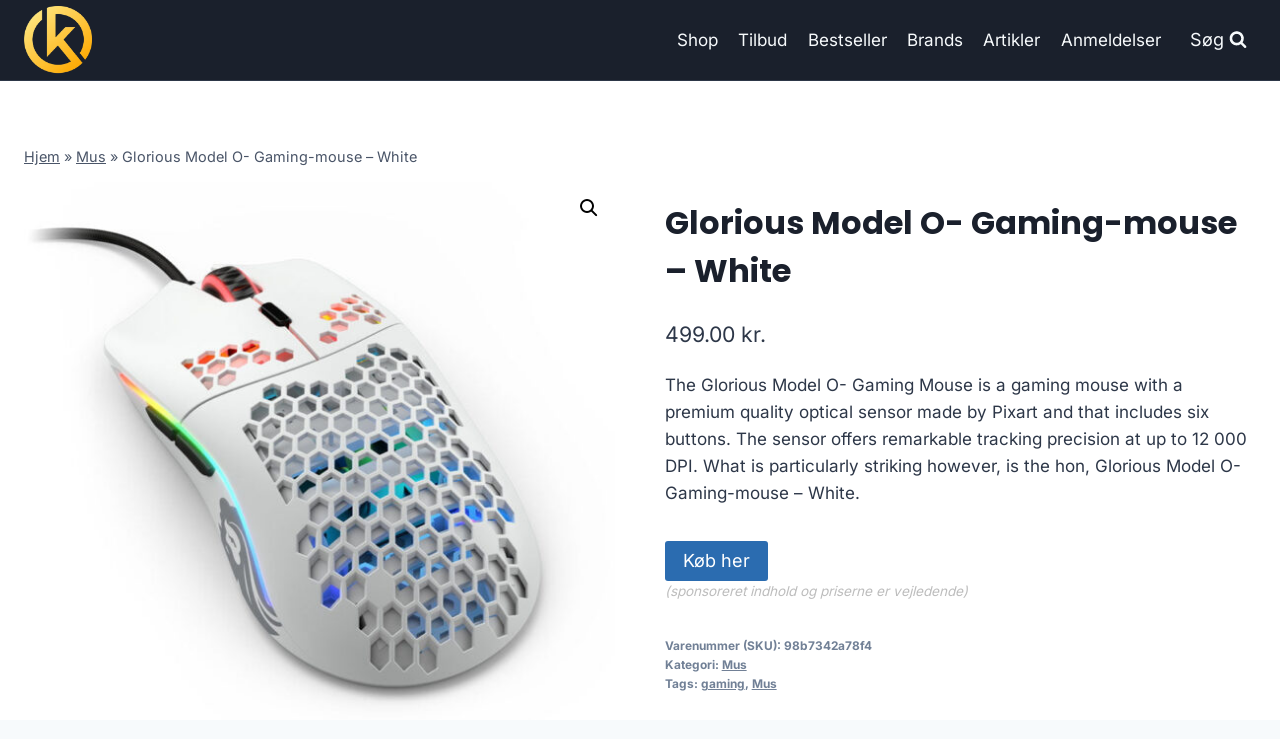

--- FILE ---
content_type: text/html; charset=UTF-8
request_url: https://klan.dk/produkt/glorious-model-o-gaming-mouse-white/
body_size: 12179
content:
<!doctype html>
<html lang="da-DK" prefix="og: https://ogp.me/ns#" class="no-js" itemtype="https://schema.org/IndividualProduct" itemscope>
<head>
	<meta charset="UTF-8">
	<meta name="viewport" content="width=device-width, initial-scale=1, minimum-scale=1">
		
	
<!-- Søgemaskine-optimering af Rank Math - https://rankmath.com/ -->
<title>Glorious Model O- Gaming-mouse - White</title>
<meta name="description" content="The Glorious Model O- Gaming Mouse is a gaming mouse with a premium quality optical sensor made by Pixart and that includes six buttons. The sensor offers remarkable tracking precision at up to 12 000 DPI. What is particularly striking however, is the hon Glorious Model O- Gaming-mouse - White."/>
<meta name="robots" content="follow, index, max-image-preview:large"/>
<link rel="canonical" href="https://klan.dk/produkt/glorious-model-o-gaming-mouse-white/" />
<meta property="og:locale" content="da_DK" />
<meta property="og:type" content="product" />
<meta property="og:title" content="Glorious Model O- Gaming-mouse - White" />
<meta property="og:description" content="The Glorious Model O- Gaming Mouse is a gaming mouse with a premium quality optical sensor made by Pixart and that includes six buttons. The sensor offers remarkable tracking precision at up to 12 000 DPI. What is particularly striking however, is the hon Glorious Model O- Gaming-mouse - White." />
<meta property="og:url" content="https://klan.dk/produkt/glorious-model-o-gaming-mouse-white/" />
<meta property="og:site_name" content="legetur.dk" />
<meta property="og:updated_time" content="2023-06-15T17:03:14+02:00" />
<meta property="og:image" content="https://klan.dk/wp-content/uploads/2023/06/Koeb-Glorious-Model-O-Gaming-mouse-White-online-billigt-tilbud-rabat-gaming-gamer.jpg" />
<meta property="og:image:secure_url" content="https://klan.dk/wp-content/uploads/2023/06/Koeb-Glorious-Model-O-Gaming-mouse-White-online-billigt-tilbud-rabat-gaming-gamer.jpg" />
<meta property="og:image:width" content="800" />
<meta property="og:image:height" content="800" />
<meta property="og:image:alt" content="Køb Glorious Model O- Gaming-mouse - White online billigt tilbud rabat gaming gamer" />
<meta property="og:image:type" content="image/jpeg" />
<meta property="product:price:amount" content="499" />
<meta property="product:price:currency" content="DKK" />
<meta property="product:availability" content="instock" />
<meta name="twitter:card" content="summary_large_image" />
<meta name="twitter:title" content="Glorious Model O- Gaming-mouse - White" />
<meta name="twitter:description" content="The Glorious Model O- Gaming Mouse is a gaming mouse with a premium quality optical sensor made by Pixart and that includes six buttons. The sensor offers remarkable tracking precision at up to 12 000 DPI. What is particularly striking however, is the hon Glorious Model O- Gaming-mouse - White." />
<meta name="twitter:image" content="https://klan.dk/wp-content/uploads/2023/06/Koeb-Glorious-Model-O-Gaming-mouse-White-online-billigt-tilbud-rabat-gaming-gamer.jpg" />
<meta name="twitter:label1" content="Pris" />
<meta name="twitter:data1" content="499.00&nbsp;kr." />
<meta name="twitter:label2" content="Tilgængelighed" />
<meta name="twitter:data2" content="På lager" />
<script type="application/ld+json" class="rank-math-schema">{"@context":"https://schema.org","@graph":[{"@type":"Organization","@id":"https://klan.dk/#organization","name":"legetur.dk","url":"https://klan.dk","logo":{"@type":"ImageObject","@id":"https://klan.dk/#logo","url":"https://klan.dk/wp-content/uploads/2023/06/legetur-logo-legetoej-tilbud-rabat.png","contentUrl":"https://klan.dk/wp-content/uploads/2023/06/legetur-logo-legetoej-tilbud-rabat.png","caption":"legetur.dk","inLanguage":"da-DK","width":"2000","height":"1250"}},{"@type":"WebSite","@id":"https://klan.dk/#website","url":"https://klan.dk","name":"legetur.dk","publisher":{"@id":"https://klan.dk/#organization"},"inLanguage":"da-DK"},{"@type":"ImageObject","@id":"https://klan.dk/wp-content/uploads/2023/06/Koeb-Glorious-Model-O-Gaming-mouse-White-online-billigt-tilbud-rabat-gaming-gamer.jpg","url":"https://klan.dk/wp-content/uploads/2023/06/Koeb-Glorious-Model-O-Gaming-mouse-White-online-billigt-tilbud-rabat-gaming-gamer.jpg","width":"800","height":"800","caption":"K\u00f8b Glorious Model O- Gaming-mouse - White online billigt tilbud rabat gaming gamer","inLanguage":"da-DK"},{"@type":"BreadcrumbList","@id":"https://klan.dk/produkt/glorious-model-o-gaming-mouse-white/#breadcrumb","itemListElement":[{"@type":"ListItem","position":"1","item":{"@id":"http://klan.dk","name":"Hjem"}},{"@type":"ListItem","position":"2","item":{"@id":"https://klan.dk/produkt-kategori/mus/","name":"Mus"}},{"@type":"ListItem","position":"3","item":{"@id":"https://klan.dk/produkt/glorious-model-o-gaming-mouse-white/","name":"Glorious Model O- Gaming-mouse &#8211; White"}}]},{"@type":"WebPage","@id":"https://klan.dk/produkt/glorious-model-o-gaming-mouse-white/#webpage","url":"https://klan.dk/produkt/glorious-model-o-gaming-mouse-white/","name":"Glorious Model O- Gaming-mouse - White","datePublished":"2023-06-15T17:03:12+02:00","dateModified":"2023-06-15T17:03:14+02:00","isPartOf":{"@id":"https://klan.dk/#website"},"primaryImageOfPage":{"@id":"https://klan.dk/wp-content/uploads/2023/06/Koeb-Glorious-Model-O-Gaming-mouse-White-online-billigt-tilbud-rabat-gaming-gamer.jpg"},"inLanguage":"da-DK","breadcrumb":{"@id":"https://klan.dk/produkt/glorious-model-o-gaming-mouse-white/#breadcrumb"}},{"image":{"@id":"https://klan.dk/wp-content/uploads/2023/06/Koeb-Glorious-Model-O-Gaming-mouse-White-online-billigt-tilbud-rabat-gaming-gamer.jpg"},"@type":"Off","@id":"https://klan.dk/produkt/glorious-model-o-gaming-mouse-white/#schema-138557","isPartOf":{"@id":"https://klan.dk/produkt/glorious-model-o-gaming-mouse-white/#webpage"},"publisher":{"@id":"https://klan.dk/#organization"},"inLanguage":"da-DK","mainEntityOfPage":{"@id":"https://klan.dk/produkt/glorious-model-o-gaming-mouse-white/#webpage"}}]}</script>
<!-- /Rank Math WordPress SEO plugin -->

<link rel='dns-prefetch' href='//www.googletagmanager.com' />
<link rel='dns-prefetch' href='//pagead2.googlesyndication.com' />
<link rel="alternate" type="application/rss+xml" title="Klan.dk - Gaming til gameren &raquo; Feed" href="https://klan.dk/feed/" />
<link rel="alternate" type="application/rss+xml" title="Klan.dk - Gaming til gameren &raquo;-kommentar-feed" href="https://klan.dk/comments/feed/" />
			
			<link rel="alternate" type="application/rss+xml" title="Klan.dk - Gaming til gameren &raquo; Glorious Model O- Gaming-mouse &#8211; White-kommentar-feed" href="https://klan.dk/produkt/glorious-model-o-gaming-mouse-white/feed/" />

<link data-optimized="2" rel="stylesheet" href="https://klan.dk/wp-content/litespeed/css/f6b17d987487c945e13cc75408ac5759.css?ver=31692" />

















<script src="https://klan.dk/wp-includes/js/jquery/jquery.min.js?ver=3.7.1" id="jquery-core-js"></script>












<!-- Google tag (gtag.js) snippet added by Site Kit -->
<!-- Google Analytics-snippet tilføjet af Site Kit -->
<script src="https://www.googletagmanager.com/gtag/js?id=G-70K5THGQEE" id="google_gtagjs-js" async></script>
<script id="google_gtagjs-js-after">
window.dataLayer = window.dataLayer || [];function gtag(){dataLayer.push(arguments);}
gtag("set","linker",{"domains":["klan.dk"]});
gtag("js", new Date());
gtag("set", "developer_id.dZTNiMT", true);
gtag("config", "G-70K5THGQEE", {"googlesitekit_post_type":"product"});
 window._googlesitekit = window._googlesitekit || {}; window._googlesitekit.throttledEvents = []; window._googlesitekit.gtagEvent = (name, data) => { var key = JSON.stringify( { name, data } ); if ( !! window._googlesitekit.throttledEvents[ key ] ) { return; } window._googlesitekit.throttledEvents[ key ] = true; setTimeout( () => { delete window._googlesitekit.throttledEvents[ key ]; }, 5 ); gtag( "event", name, { ...data, event_source: "site-kit" } ); };
</script>
<link rel="https://api.w.org/" href="https://klan.dk/wp-json/" /><link rel="alternate" title="JSON" type="application/json" href="https://klan.dk/wp-json/wp/v2/product/5237" /><link rel="EditURI" type="application/rsd+xml" title="RSD" href="https://klan.dk/xmlrpc.php?rsd" />
<meta name="generator" content="WordPress 6.7.4" />
<link rel='shortlink' href='https://klan.dk/?p=5237' />
<link rel="alternate" title="oEmbed (JSON)" type="application/json+oembed" href="https://klan.dk/wp-json/oembed/1.0/embed?url=https%3A%2F%2Fklan.dk%2Fprodukt%2Fglorious-model-o-gaming-mouse-white%2F" />
<link rel="alternate" title="oEmbed (XML)" type="text/xml+oembed" href="https://klan.dk/wp-json/oembed/1.0/embed?url=https%3A%2F%2Fklan.dk%2Fprodukt%2Fglorious-model-o-gaming-mouse-white%2F&#038;format=xml" />
<meta name="generator" content="Site Kit by Google 1.170.0" /><link rel="pingback" href="https://klan.dk/xmlrpc.php"><link rel="preload" id="kadence-header-preload" href="https://klan.dk/wp-content/themes/kadence/assets/css/header.min.css?ver=1.2.14" as="style">
<link rel="preload" id="kadence-content-preload" href="https://klan.dk/wp-content/themes/kadence/assets/css/content.min.css?ver=1.2.14" as="style">
<link rel="preload" id="kadence-related-posts-preload" href="https://klan.dk/wp-content/themes/kadence/assets/css/related-posts.min.css?ver=1.2.14" as="style">
<link rel="preload" id="kad-splide-preload" href="https://klan.dk/wp-content/themes/kadence/assets/css/kadence-splide.min.css?ver=1.2.14" as="style">
<link rel="preload" id="kadence-footer-preload" href="https://klan.dk/wp-content/themes/kadence/assets/css/footer.min.css?ver=1.2.14" as="style">
	<noscript><style>.woocommerce-product-gallery{ opacity: 1 !important; }</style></noscript>
	
<!-- Google AdSense meta tags added by Site Kit -->
<meta name="google-adsense-platform-account" content="ca-host-pub-2644536267352236">
<meta name="google-adsense-platform-domain" content="sitekit.withgoogle.com">
<!-- End Google AdSense meta tags added by Site Kit -->

<!-- Google AdSense-snippet tilføjet af Site Kit -->
<script async src="https://pagead2.googlesyndication.com/pagead/js/adsbygoogle.js?client=ca-pub-5018959681343018&amp;host=ca-host-pub-2644536267352236" crossorigin="anonymous"></script>

<!-- End Google AdSense snippet added by Site Kit -->

<link rel="preload" href="https://klan.dk/wp-content/fonts/inter/UcC73FwrK3iLTeHuS_nVMrMxCp50SjIa1ZL7.woff2" as="font" type="font/woff2" crossorigin><link rel="preload" href="https://klan.dk/wp-content/fonts/poppins/pxiByp8kv8JHgFVrLCz7Z1xlFQ.woff2" as="font" type="font/woff2" crossorigin>
<link rel="icon" href="https://klan.dk/wp-content/uploads/2023/06/cropped-cropped-klan-gamer-gaming-shop-tilbud-rabat-billigt-butik-1-1-100x100.webp" sizes="32x32" />
<link rel="icon" href="https://klan.dk/wp-content/uploads/2023/06/cropped-cropped-klan-gamer-gaming-shop-tilbud-rabat-billigt-butik-1-1-300x300.webp" sizes="192x192" />
<link rel="apple-touch-icon" href="https://klan.dk/wp-content/uploads/2023/06/cropped-cropped-klan-gamer-gaming-shop-tilbud-rabat-billigt-butik-1-1-300x300.webp" />
<meta name="msapplication-TileImage" content="https://klan.dk/wp-content/uploads/2023/06/cropped-cropped-klan-gamer-gaming-shop-tilbud-rabat-billigt-butik-1-1-300x300.webp" />
		
		</head>

<body class="product-template-default single single-product postid-5237 wp-custom-logo wp-embed-responsive theme-kadence woocommerce woocommerce-page woocommerce-no-js footer-on-bottom hide-focus-outline link-style-standard content-title-style-normal content-width-normal content-style-unboxed content-vertical-padding-show non-transparent-header mobile-non-transparent-header product-tab-style-normal product-variation-style-horizontal kadence-cart-button-normal">
<div id="wrapper" class="site wp-site-blocks">
			<a class="skip-link screen-reader-text scroll-ignore" href="#main">Skip to content</a>
		
<header id="masthead" class="site-header" role="banner" itemtype="https://schema.org/WPHeader" itemscope>
	<div id="main-header" class="site-header-wrap">
		<div class="site-header-inner-wrap">
			<div class="site-header-upper-wrap">
				<div class="site-header-upper-inner-wrap">
					<div class="site-main-header-wrap site-header-row-container site-header-focus-item site-header-row-layout-standard kadence-sticky-header" data-section="kadence_customizer_header_main" data-reveal-scroll-up="false" data-shrink="true" data-shrink-height="60">
	<div class="site-header-row-container-inner">
				<div class="site-container">
			<div class="site-main-header-inner-wrap site-header-row site-header-row-has-sides site-header-row-no-center">
									<div class="site-header-main-section-left site-header-section site-header-section-left">
						<div class="site-header-item site-header-focus-item" data-section="title_tagline">
	<div class="site-branding branding-layout-standard site-brand-logo-only"><a class="brand has-logo-image" href="https://klan.dk/" rel="home"><img width="457" height="463" src="https://klan.dk/wp-content/uploads/2023/06/cropped-cropped-klan-gamer-gaming-shop-tilbud-rabat-billigt-butik-1-1.webp" class="custom-logo" alt="klan gaming logo gamer køb billigt tilbud online shopping" decoding="async" fetchpriority="high" srcset="https://klan.dk/wp-content/uploads/2023/06/cropped-cropped-klan-gamer-gaming-shop-tilbud-rabat-billigt-butik-1-1.webp 457w, https://klan.dk/wp-content/uploads/2023/06/cropped-cropped-klan-gamer-gaming-shop-tilbud-rabat-billigt-butik-1-1-296x300.webp 296w, https://klan.dk/wp-content/uploads/2023/06/cropped-cropped-klan-gamer-gaming-shop-tilbud-rabat-billigt-butik-1-1-100x100.webp 100w" sizes="(max-width: 457px) 100vw, 457px" /></a></div></div><!-- data-section="title_tagline" -->
					</div>
																	<div class="site-header-main-section-right site-header-section site-header-section-right">
						<div class="site-header-item site-header-focus-item site-header-item-main-navigation header-navigation-layout-stretch-false header-navigation-layout-fill-stretch-false" data-section="kadence_customizer_primary_navigation">
		<nav id="site-navigation" class="main-navigation header-navigation nav--toggle-sub header-navigation-style-underline header-navigation-dropdown-animation-none" role="navigation" aria-label="Primary Navigation">
				<div class="primary-menu-container header-menu-container">
			<ul id="primary-menu" class="menu"><li id="menu-item-1240" class="menu-item menu-item-type-post_type menu-item-object-page current_page_parent menu-item-1240"><a href="https://klan.dk/shop/">Shop</a></li>
<li id="menu-item-1269" class="menu-item menu-item-type-post_type menu-item-object-page menu-item-1269"><a href="https://klan.dk/tilbud/">Tilbud</a></li>
<li id="menu-item-1378" class="menu-item menu-item-type-post_type menu-item-object-page menu-item-1378"><a href="https://klan.dk/bestseller/">Bestseller</a></li>
<li id="menu-item-1279" class="menu-item menu-item-type-post_type menu-item-object-page menu-item-1279"><a href="https://klan.dk/brands/">Brands</a></li>
<li id="menu-item-1239" class="menu-item menu-item-type-post_type menu-item-object-page menu-item-1239"><a href="https://klan.dk/artikler/">Artikler</a></li>
<li id="menu-item-1287" class="menu-item menu-item-type-post_type menu-item-object-page menu-item-1287"><a href="https://klan.dk/anmeldelser/">Anmeldelser</a></li>
</ul>		</div>
	</nav><!-- #site-navigation -->
	</div><!-- data-section="primary_navigation" -->
<div class="site-header-item site-header-focus-item" data-section="kadence_customizer_header_search">
		<div class="search-toggle-open-container">
						<button class="search-toggle-open drawer-toggle search-toggle-style-default" aria-label="View Search Form" data-toggle-target="#search-drawer" data-toggle-body-class="showing-popup-drawer-from-full" aria-expanded="false" data-set-focus="#search-drawer .search-field"
					>
							<span class="search-toggle-label vs-lg-true vs-md-true vs-sm-false">Søg</span>
							<span class="search-toggle-icon"><span class="kadence-svg-iconset"><svg aria-hidden="true" class="kadence-svg-icon kadence-search-svg" fill="currentColor" version="1.1" xmlns="http://www.w3.org/2000/svg" width="26" height="28" viewBox="0 0 26 28"><title>Search</title><path d="M18 13c0-3.859-3.141-7-7-7s-7 3.141-7 7 3.141 7 7 7 7-3.141 7-7zM26 26c0 1.094-0.906 2-2 2-0.531 0-1.047-0.219-1.406-0.594l-5.359-5.344c-1.828 1.266-4.016 1.937-6.234 1.937-6.078 0-11-4.922-11-11s4.922-11 11-11 11 4.922 11 11c0 2.219-0.672 4.406-1.937 6.234l5.359 5.359c0.359 0.359 0.578 0.875 0.578 1.406z"></path>
				</svg></span></span>
		</button>
	</div>
	</div><!-- data-section="header_search" -->
					</div>
							</div>
		</div>
	</div>
</div>
				</div>
			</div>
					</div>
	</div>
	
<div id="mobile-header" class="site-mobile-header-wrap">
	<div class="site-header-inner-wrap">
		<div class="site-header-upper-wrap">
			<div class="site-header-upper-inner-wrap">
			<div class="site-main-header-wrap site-header-focus-item site-header-row-layout-standard site-header-row-tablet-layout-default site-header-row-mobile-layout-default  kadence-sticky-header" data-shrink="true" data-reveal-scroll-up="false" data-shrink-height="60">
	<div class="site-header-row-container-inner">
		<div class="site-container">
			<div class="site-main-header-inner-wrap site-header-row site-header-row-has-sides site-header-row-no-center">
									<div class="site-header-main-section-left site-header-section site-header-section-left">
						<div class="site-header-item site-header-focus-item" data-section="title_tagline">
	<div class="site-branding mobile-site-branding branding-layout-standard branding-tablet-layout-inherit site-brand-logo-only branding-mobile-layout-inherit"><a class="brand has-logo-image" href="https://klan.dk/" rel="home"><img width="457" height="463" src="https://klan.dk/wp-content/uploads/2023/06/cropped-cropped-klan-gamer-gaming-shop-tilbud-rabat-billigt-butik-1-1.webp" class="custom-logo" alt="klan gaming logo gamer køb billigt tilbud online shopping" decoding="async" srcset="https://klan.dk/wp-content/uploads/2023/06/cropped-cropped-klan-gamer-gaming-shop-tilbud-rabat-billigt-butik-1-1.webp 457w, https://klan.dk/wp-content/uploads/2023/06/cropped-cropped-klan-gamer-gaming-shop-tilbud-rabat-billigt-butik-1-1-296x300.webp 296w, https://klan.dk/wp-content/uploads/2023/06/cropped-cropped-klan-gamer-gaming-shop-tilbud-rabat-billigt-butik-1-1-100x100.webp 100w" sizes="(max-width: 457px) 100vw, 457px" /></a></div></div><!-- data-section="title_tagline" -->
					</div>
																	<div class="site-header-main-section-right site-header-section site-header-section-right">
						<div class="site-header-item site-header-focus-item site-header-item-navgation-popup-toggle" data-section="kadence_customizer_mobile_trigger">
		<div class="mobile-toggle-open-container">
						<button id="mobile-toggle" class="menu-toggle-open drawer-toggle menu-toggle-style-default" aria-label="Open menu" data-toggle-target="#mobile-drawer" data-toggle-body-class="showing-popup-drawer-from-right" aria-expanded="false" data-set-focus=".menu-toggle-close"
					>
						<span class="menu-toggle-icon"><span class="kadence-svg-iconset"><svg aria-hidden="true" class="kadence-svg-icon kadence-menu-svg" fill="currentColor" version="1.1" xmlns="http://www.w3.org/2000/svg" width="24" height="24" viewBox="0 0 24 24"><title>Toggle Menu</title><path d="M3 13h18c0.552 0 1-0.448 1-1s-0.448-1-1-1h-18c-0.552 0-1 0.448-1 1s0.448 1 1 1zM3 7h18c0.552 0 1-0.448 1-1s-0.448-1-1-1h-18c-0.552 0-1 0.448-1 1s0.448 1 1 1zM3 19h18c0.552 0 1-0.448 1-1s-0.448-1-1-1h-18c-0.552 0-1 0.448-1 1s0.448 1 1 1z"></path>
				</svg></span></span>
		</button>
	</div>
	</div><!-- data-section="mobile_trigger" -->
					</div>
							</div>
		</div>
	</div>
</div>
			</div>
		</div>
			</div>
</div>
</header><!-- #masthead -->

	<div id="inner-wrap" class="wrap kt-clear">
		
	
<div id="primary" class="content-area"><div class="content-container site-container"><main id="main" class="site-main" role="main">
					
			<div class="woocommerce-notices-wrapper"></div><div class="product-title product-above"><div class="kadence-breadcrumbs rankmath-bc-wrap"><nav aria-label="breadcrumbs" class="rank-math-breadcrumb"><p><a href="http://klan.dk">Hjem</a><span class="separator"> &raquo; </span><a href="https://klan.dk/produkt-kategori/mus/">Mus</a><span class="separator"> &raquo; </span><span class="last">Glorious Model O- Gaming-mouse &#8211; White</span></p></nav></div></div><div id="product-5237" class="entry content-bg entry-content-wrap product type-product post-5237 status-publish first instock product_cat-mus product_tag-gaming product_tag-mus has-post-thumbnail product-type-external">

	<div class="woocommerce-product-gallery woocommerce-product-gallery--with-images woocommerce-product-gallery--columns-4 images" data-columns="4" style="opacity: 0; transition: opacity .25s ease-in-out;">
	<div class="woocommerce-product-gallery__wrapper">
		<div data-thumb="https://klan.dk/wp-content/uploads/2023/06/Koeb-Glorious-Model-O-Gaming-mouse-White-online-billigt-tilbud-rabat-gaming-gamer-100x100.jpg" data-thumb-alt="Køb Glorious Model O- Gaming-mouse - White online billigt tilbud rabat gaming gamer" data-thumb-srcset="https://klan.dk/wp-content/uploads/2023/06/Koeb-Glorious-Model-O-Gaming-mouse-White-online-billigt-tilbud-rabat-gaming-gamer-100x100.jpg 100w, https://klan.dk/wp-content/uploads/2023/06/Koeb-Glorious-Model-O-Gaming-mouse-White-online-billigt-tilbud-rabat-gaming-gamer-300x300.jpg 300w, https://klan.dk/wp-content/uploads/2023/06/Koeb-Glorious-Model-O-Gaming-mouse-White-online-billigt-tilbud-rabat-gaming-gamer-150x150.jpg 150w, https://klan.dk/wp-content/uploads/2023/06/Koeb-Glorious-Model-O-Gaming-mouse-White-online-billigt-tilbud-rabat-gaming-gamer-768x768.jpg 768w, https://klan.dk/wp-content/uploads/2023/06/Koeb-Glorious-Model-O-Gaming-mouse-White-online-billigt-tilbud-rabat-gaming-gamer-600x600.jpg 600w, https://klan.dk/wp-content/uploads/2023/06/Koeb-Glorious-Model-O-Gaming-mouse-White-online-billigt-tilbud-rabat-gaming-gamer.jpg 800w"  data-thumb-sizes="(max-width: 100px) 100vw, 100px" class="woocommerce-product-gallery__image"><a href="https://klan.dk/wp-content/uploads/2023/06/Koeb-Glorious-Model-O-Gaming-mouse-White-online-billigt-tilbud-rabat-gaming-gamer.jpg"><img width="600" height="600" src="https://klan.dk/wp-content/uploads/2023/06/Koeb-Glorious-Model-O-Gaming-mouse-White-online-billigt-tilbud-rabat-gaming-gamer-600x600.jpg" class="wp-post-image" alt="Køb Glorious Model O- Gaming-mouse - White online billigt tilbud rabat gaming gamer" data-caption="" data-src="https://klan.dk/wp-content/uploads/2023/06/Koeb-Glorious-Model-O-Gaming-mouse-White-online-billigt-tilbud-rabat-gaming-gamer.jpg" data-large_image="https://klan.dk/wp-content/uploads/2023/06/Koeb-Glorious-Model-O-Gaming-mouse-White-online-billigt-tilbud-rabat-gaming-gamer.jpg" data-large_image_width="800" data-large_image_height="800" decoding="async" srcset="https://klan.dk/wp-content/uploads/2023/06/Koeb-Glorious-Model-O-Gaming-mouse-White-online-billigt-tilbud-rabat-gaming-gamer-600x600.jpg 600w, https://klan.dk/wp-content/uploads/2023/06/Koeb-Glorious-Model-O-Gaming-mouse-White-online-billigt-tilbud-rabat-gaming-gamer-300x300.jpg 300w, https://klan.dk/wp-content/uploads/2023/06/Koeb-Glorious-Model-O-Gaming-mouse-White-online-billigt-tilbud-rabat-gaming-gamer-150x150.jpg 150w, https://klan.dk/wp-content/uploads/2023/06/Koeb-Glorious-Model-O-Gaming-mouse-White-online-billigt-tilbud-rabat-gaming-gamer-768x768.jpg 768w, https://klan.dk/wp-content/uploads/2023/06/Koeb-Glorious-Model-O-Gaming-mouse-White-online-billigt-tilbud-rabat-gaming-gamer-100x100.jpg 100w, https://klan.dk/wp-content/uploads/2023/06/Koeb-Glorious-Model-O-Gaming-mouse-White-online-billigt-tilbud-rabat-gaming-gamer.jpg 800w" sizes="(max-width: 600px) 100vw, 600px" /></a></div>	</div>
</div>

	<div class="summary entry-summary">
		<h1 class="product_title entry-title">Glorious Model O- Gaming-mouse &#8211; White</h1><p class="price"><span class="woocommerce-Price-amount amount"><bdi>499.00&nbsp;<span class="woocommerce-Price-currencySymbol">kr.</span></bdi></span></p>
<div class="woocommerce-product-details__short-description">
	<p>The Glorious Model O- Gaming Mouse is a gaming mouse with a premium quality optical sensor made by Pixart and that includes six buttons. The sensor offers remarkable tracking precision at up to 12 000 DPI. What is particularly striking however, is the hon, Glorious Model O- Gaming-mouse &#8211; White.</p>
</div>

<form class="cart" action="https://klan.dk/2412" method="get">
	
	<button type="submit" class="single_add_to_cart_button button alt">Køb her</button>

	
	<span class="sponsoredind">(sponsoreret indhold og priserne er vejledende)</span></form>

<div class="product_meta">

	
	
		<span class="sku_wrapper">Varenummer (SKU): <span class="sku">98b7342a78f4</span></span>

	
	<span class="posted_in">Kategori: <a href="https://klan.dk/produkt-kategori/mus/" rel="tag">Mus</a></span>
	<span class="tagged_as">Tags: <a href="https://klan.dk/produkt-tag/gaming/" rel="tag">gaming</a>, <a href="https://klan.dk/produkt-tag/mus/" rel="tag">Mus</a></span>
	
</div>
	</div>

	

	<div class="woocommerce-tabs wc-tabs-wrapper">
		<ul class="tabs wc-tabs" role="tablist">
							<li class="description_tab" id="tab-title-description" role="tab" aria-controls="tab-description">
					<a href="#tab-description">
						Beskrivelse					</a>
				</li>
					</ul>
					<div class="woocommerce-Tabs-panel woocommerce-Tabs-panel--description panel entry-content wc-tab" id="tab-description" role="tabpanel" aria-labelledby="tab-title-description">
				
	<h2>Beskrivelse</h2>

<p>Leveringstid er på ca. <strong></strong> og fragtprisen er på ca. <strong></strong></p>
<p>Produktid er <strong>42841588564205 / </strong></p>
<h2>Anmeldelse af Glorious Model O- Gaming-mouse &#8211; White</h2>
<p>Se om vi har en <a href="https://klan.dk/592">anmeldelse af Glorious Model O- Gaming-mouse &#8211; White</a>.</p>
			</div>
		
			</div>


	<section class="related products">

					<h2>Relaterede varer</h2>
				
		<ul class="products content-wrap product-archive grid-cols grid-ss-col-2 grid-sm-col-3 grid-lg-col-4 woo-archive-action-visible woo-archive-btn-button align-buttons-bottom  woo-archive-image-hover-none">
			
					<li class="entry content-bg loop-entry product type-product post-2101 status-publish first instock product_cat-stol product_tag-gaming product_tag-stol has-post-thumbnail product-type-external">
	<a href="https://klan.dk/produkt/akracing-california-napa-purple/" class="woocommerce-loop-image-link woocommerce-LoopProduct-link woocommerce-loop-product__link"><img width="300" height="300" src="https://klan.dk/wp-content/uploads/2023/06/Koeb-AKRacing-California-NapaPurple-online-billigt-tilbud-rabat-gaming-gamer-300x300.png" class="attachment-woocommerce_thumbnail size-woocommerce_thumbnail" alt="Køb AKRacing California Napa/Purple online billigt tilbud rabat gaming gamer" decoding="async" srcset="https://klan.dk/wp-content/uploads/2023/06/Koeb-AKRacing-California-NapaPurple-online-billigt-tilbud-rabat-gaming-gamer-300x300.png 300w, https://klan.dk/wp-content/uploads/2023/06/Koeb-AKRacing-California-NapaPurple-online-billigt-tilbud-rabat-gaming-gamer-150x150.png 150w, https://klan.dk/wp-content/uploads/2023/06/Koeb-AKRacing-California-NapaPurple-online-billigt-tilbud-rabat-gaming-gamer-100x100.png 100w" sizes="(max-width: 300px) 100vw, 300px" /></a><div class="product-details content-bg entry-content-wrap"><h2 class="woocommerce-loop-product__title"><a href="https://klan.dk/produkt/akracing-california-napa-purple/" class="woocommerce-LoopProduct-link-title woocommerce-loop-product__title_ink">AKRacing California Napa/Purple</a></h2>
	<span class="price"><span class="woocommerce-Price-amount amount"><bdi>4,359.00&nbsp;<span class="woocommerce-Price-currencySymbol">kr.</span></bdi></span></span>
<div class="product-action-wrap"><a href="https://klan.dk/951" data-quantity="1" class="button product_type_external" data-product_id="2101" data-product_sku="92e423c92915" aria-label="Køb her" rel="nofollow">Køb her<span class="kadence-svg-iconset svg-baseline"><svg class="kadence-svg-icon kadence-spinner-svg" fill="currentColor" version="1.1" xmlns="http://www.w3.org/2000/svg" width="16" height="16" viewBox="0 0 16 16"><title>Loading</title><path d="M16 6h-6l2.243-2.243c-1.133-1.133-2.64-1.757-4.243-1.757s-3.109 0.624-4.243 1.757c-1.133 1.133-1.757 2.64-1.757 4.243s0.624 3.109 1.757 4.243c1.133 1.133 2.64 1.757 4.243 1.757s3.109-0.624 4.243-1.757c0.095-0.095 0.185-0.192 0.273-0.292l1.505 1.317c-1.466 1.674-3.62 2.732-6.020 2.732-4.418 0-8-3.582-8-8s3.582-8 8-8c2.209 0 4.209 0.896 5.656 2.344l2.343-2.344v6z"></path>
				</svg></span><span class="kadence-svg-iconset svg-baseline"><svg class="kadence-svg-icon kadence-check-svg" fill="currentColor" version="1.1" xmlns="http://www.w3.org/2000/svg" width="16" height="16" viewBox="0 0 16 16"><title>Done</title><path d="M14 2.5l-8.5 8.5-3.5-3.5-1.5 1.5 5 5 10-10z"></path>
				</svg></span></a>	<span id="woocommerce_loop_add_to_cart_link_describedby_2101" class="screen-reader-text">
			</span>
</div></div></li>

			
					<li class="entry content-bg loop-entry product type-product post-2058 status-publish instock product_cat-tub product_tag-gaming product_tag-tub has-post-thumbnail sale product-type-external">
	<a href="https://klan.dk/produkt/600g-x-tubz-sour-cherry-twist-60-portioner/" class="woocommerce-loop-image-link woocommerce-LoopProduct-link woocommerce-loop-product__link">
	<span class="onsale">Tilbud</span>
	<img width="300" height="300" src="https://klan.dk/wp-content/uploads/2023/06/Koeb-600g-X-Tubz-Sour-Cherry-Twist-60-Portioner-online-billigt-tilbud-rabat-gaming-gamer-300x300.png" class="attachment-woocommerce_thumbnail size-woocommerce_thumbnail" alt="Køb 600g X-Tubz Sour Cherry Twist - 60 Portioner online billigt tilbud rabat gaming gamer" decoding="async" srcset="https://klan.dk/wp-content/uploads/2023/06/Koeb-600g-X-Tubz-Sour-Cherry-Twist-60-Portioner-online-billigt-tilbud-rabat-gaming-gamer-300x300.png 300w, https://klan.dk/wp-content/uploads/2023/06/Koeb-600g-X-Tubz-Sour-Cherry-Twist-60-Portioner-online-billigt-tilbud-rabat-gaming-gamer-150x150.png 150w, https://klan.dk/wp-content/uploads/2023/06/Koeb-600g-X-Tubz-Sour-Cherry-Twist-60-Portioner-online-billigt-tilbud-rabat-gaming-gamer-100x100.png 100w, https://klan.dk/wp-content/uploads/2023/06/Koeb-600g-X-Tubz-Sour-Cherry-Twist-60-Portioner-online-billigt-tilbud-rabat-gaming-gamer.png 510w" sizes="(max-width: 300px) 100vw, 300px" /></a><div class="product-details content-bg entry-content-wrap"><h2 class="woocommerce-loop-product__title"><a href="https://klan.dk/produkt/600g-x-tubz-sour-cherry-twist-60-portioner/" class="woocommerce-LoopProduct-link-title woocommerce-loop-product__title_ink">600g X-Tubz Sour Cherry Twist &#8211; 60 Portioner</a></h2>
	<span class="price"><del aria-hidden="true"><span class="woocommerce-Price-amount amount"><bdi>299.00&nbsp;<span class="woocommerce-Price-currencySymbol">kr.</span></bdi></span></del> <span class="screen-reader-text">Original price was: 299.00&nbsp;kr..</span><ins aria-hidden="true"><span class="woocommerce-Price-amount amount"><bdi>249.00&nbsp;<span class="woocommerce-Price-currencySymbol">kr.</span></bdi></span></ins><span class="screen-reader-text">Current price is: 249.00&nbsp;kr..</span></span>
<div class="product-action-wrap"><a href="https://klan.dk/935" data-quantity="1" class="button product_type_external" data-product_id="2058" data-product_sku="816aecd6c27b" aria-label="Køb her" rel="nofollow">Køb her<span class="kadence-svg-iconset svg-baseline"><svg class="kadence-svg-icon kadence-spinner-svg" fill="currentColor" version="1.1" xmlns="http://www.w3.org/2000/svg" width="16" height="16" viewBox="0 0 16 16"><title>Loading</title><path d="M16 6h-6l2.243-2.243c-1.133-1.133-2.64-1.757-4.243-1.757s-3.109 0.624-4.243 1.757c-1.133 1.133-1.757 2.64-1.757 4.243s0.624 3.109 1.757 4.243c1.133 1.133 2.64 1.757 4.243 1.757s3.109-0.624 4.243-1.757c0.095-0.095 0.185-0.192 0.273-0.292l1.505 1.317c-1.466 1.674-3.62 2.732-6.020 2.732-4.418 0-8-3.582-8-8s3.582-8 8-8c2.209 0 4.209 0.896 5.656 2.344l2.343-2.344v6z"></path>
				</svg></span><span class="kadence-svg-iconset svg-baseline"><svg class="kadence-svg-icon kadence-check-svg" fill="currentColor" version="1.1" xmlns="http://www.w3.org/2000/svg" width="16" height="16" viewBox="0 0 16 16"><title>Done</title><path d="M14 2.5l-8.5 8.5-3.5-3.5-1.5 1.5 5 5 10-10z"></path>
				</svg></span></a>	<span id="woocommerce_loop_add_to_cart_link_describedby_2058" class="screen-reader-text">
			</span>
</div></div></li>

			
					<li class="entry content-bg loop-entry product type-product post-2052 status-publish instock product_cat-ring-light product_tag-gaming product_tag-ring-light has-post-thumbnail product-type-external">
	<a href="https://klan.dk/produkt/4smarts-loomipod-xl-selfie-ringlys/" class="woocommerce-loop-image-link woocommerce-LoopProduct-link woocommerce-loop-product__link"><img width="300" height="300" src="https://klan.dk/wp-content/uploads/2023/06/Koeb-4smarts-LoomiPod-XL-Selfie-ringlys-online-billigt-tilbud-rabat-gaming-gamer-300x300.jpg" class="attachment-woocommerce_thumbnail size-woocommerce_thumbnail" alt="Køb 4smarts LoomiPod XL Selfie-ringlys online billigt tilbud rabat gaming gamer" decoding="async" loading="lazy" srcset="https://klan.dk/wp-content/uploads/2023/06/Koeb-4smarts-LoomiPod-XL-Selfie-ringlys-online-billigt-tilbud-rabat-gaming-gamer-300x300.jpg 300w, https://klan.dk/wp-content/uploads/2023/06/Koeb-4smarts-LoomiPod-XL-Selfie-ringlys-online-billigt-tilbud-rabat-gaming-gamer-150x150.jpg 150w, https://klan.dk/wp-content/uploads/2023/06/Koeb-4smarts-LoomiPod-XL-Selfie-ringlys-online-billigt-tilbud-rabat-gaming-gamer-100x100.jpg 100w" sizes="auto, (max-width: 300px) 100vw, 300px" /></a><div class="product-details content-bg entry-content-wrap"><h2 class="woocommerce-loop-product__title"><a href="https://klan.dk/produkt/4smarts-loomipod-xl-selfie-ringlys/" class="woocommerce-LoopProduct-link-title woocommerce-loop-product__title_ink">4smarts LoomiPod XL Selfie-ringlys</a></h2>
	<span class="price"><span class="woocommerce-Price-amount amount"><bdi>379.00&nbsp;<span class="woocommerce-Price-currencySymbol">kr.</span></bdi></span></span>
<div class="product-action-wrap"><a href="https://klan.dk/932" data-quantity="1" class="button product_type_external" data-product_id="2052" data-product_sku="22337ef30ec3" aria-label="Køb her" rel="nofollow">Køb her<span class="kadence-svg-iconset svg-baseline"><svg class="kadence-svg-icon kadence-spinner-svg" fill="currentColor" version="1.1" xmlns="http://www.w3.org/2000/svg" width="16" height="16" viewBox="0 0 16 16"><title>Loading</title><path d="M16 6h-6l2.243-2.243c-1.133-1.133-2.64-1.757-4.243-1.757s-3.109 0.624-4.243 1.757c-1.133 1.133-1.757 2.64-1.757 4.243s0.624 3.109 1.757 4.243c1.133 1.133 2.64 1.757 4.243 1.757s3.109-0.624 4.243-1.757c0.095-0.095 0.185-0.192 0.273-0.292l1.505 1.317c-1.466 1.674-3.62 2.732-6.020 2.732-4.418 0-8-3.582-8-8s3.582-8 8-8c2.209 0 4.209 0.896 5.656 2.344l2.343-2.344v6z"></path>
				</svg></span><span class="kadence-svg-iconset svg-baseline"><svg class="kadence-svg-icon kadence-check-svg" fill="currentColor" version="1.1" xmlns="http://www.w3.org/2000/svg" width="16" height="16" viewBox="0 0 16 16"><title>Done</title><path d="M14 2.5l-8.5 8.5-3.5-3.5-1.5 1.5 5 5 10-10z"></path>
				</svg></span></a>	<span id="woocommerce_loop_add_to_cart_link_describedby_2052" class="screen-reader-text">
			</span>
</div></div></li>

			
					<li class="entry content-bg loop-entry product type-product post-2068 status-publish last instock product_cat-skaerm product_tag-gaming product_tag-skaerm has-post-thumbnail product-type-external">
	<a href="https://klan.dk/produkt/acer-nitro-qg241y-pbmiipx-24-1920-x-1080-hdmi-displayport-165hz/" class="woocommerce-loop-image-link woocommerce-LoopProduct-link woocommerce-loop-product__link"><img width="300" height="300" src="https://klan.dk/wp-content/uploads/2023/06/Koeb-Acer-Nitro-QG241Y-Pbmiipx-24-1920-x-1080-HDMI-DisplayPort-165Hz-online-billigt-tilbud-rabat-gaming-gamer-1-300x300.jpg" class="attachment-woocommerce_thumbnail size-woocommerce_thumbnail" alt="Køb Acer Nitro QG241Y Pbmiipx 24&quot; 1920 x 1080 HDMI DisplayPort 165Hz online billigt tilbud rabat gaming gamer" decoding="async" loading="lazy" srcset="https://klan.dk/wp-content/uploads/2023/06/Koeb-Acer-Nitro-QG241Y-Pbmiipx-24-1920-x-1080-HDMI-DisplayPort-165Hz-online-billigt-tilbud-rabat-gaming-gamer-1-300x300.jpg 300w, https://klan.dk/wp-content/uploads/2023/06/Koeb-Acer-Nitro-QG241Y-Pbmiipx-24-1920-x-1080-HDMI-DisplayPort-165Hz-online-billigt-tilbud-rabat-gaming-gamer-1-150x150.jpg 150w, https://klan.dk/wp-content/uploads/2023/06/Koeb-Acer-Nitro-QG241Y-Pbmiipx-24-1920-x-1080-HDMI-DisplayPort-165Hz-online-billigt-tilbud-rabat-gaming-gamer-1-100x100.jpg 100w" sizes="auto, (max-width: 300px) 100vw, 300px" /></a><div class="product-details content-bg entry-content-wrap"><h2 class="woocommerce-loop-product__title"><a href="https://klan.dk/produkt/acer-nitro-qg241y-pbmiipx-24-1920-x-1080-hdmi-displayport-165hz/" class="woocommerce-LoopProduct-link-title woocommerce-loop-product__title_ink">Acer Nitro QG241Y Pbmiipx 24&#8243; 1920 x 1080 HDMI DisplayPort 165Hz</a></h2>
	<span class="price"><span class="woocommerce-Price-amount amount"><bdi>1,169.00&nbsp;<span class="woocommerce-Price-currencySymbol">kr.</span></bdi></span></span>
<div class="product-action-wrap"><a href="https://klan.dk/940" data-quantity="1" class="button product_type_external" data-product_id="2068" data-product_sku="f48b9cd4a741" aria-label="Køb her" rel="nofollow">Køb her<span class="kadence-svg-iconset svg-baseline"><svg class="kadence-svg-icon kadence-spinner-svg" fill="currentColor" version="1.1" xmlns="http://www.w3.org/2000/svg" width="16" height="16" viewBox="0 0 16 16"><title>Loading</title><path d="M16 6h-6l2.243-2.243c-1.133-1.133-2.64-1.757-4.243-1.757s-3.109 0.624-4.243 1.757c-1.133 1.133-1.757 2.64-1.757 4.243s0.624 3.109 1.757 4.243c1.133 1.133 2.64 1.757 4.243 1.757s3.109-0.624 4.243-1.757c0.095-0.095 0.185-0.192 0.273-0.292l1.505 1.317c-1.466 1.674-3.62 2.732-6.020 2.732-4.418 0-8-3.582-8-8s3.582-8 8-8c2.209 0 4.209 0.896 5.656 2.344l2.343-2.344v6z"></path>
				</svg></span><span class="kadence-svg-iconset svg-baseline"><svg class="kadence-svg-icon kadence-check-svg" fill="currentColor" version="1.1" xmlns="http://www.w3.org/2000/svg" width="16" height="16" viewBox="0 0 16 16"><title>Done</title><path d="M14 2.5l-8.5 8.5-3.5-3.5-1.5 1.5 5 5 10-10z"></path>
				</svg></span></a>	<span id="woocommerce_loop_add_to_cart_link_describedby_2068" class="screen-reader-text">
			</span>
</div></div></li>

			
		</ul>

	</section>
	</div>


		
	</main></div></div>
	
	</div><!-- #inner-wrap -->
	
<footer id="colophon" class="site-footer" role="contentinfo">
	<div class="site-footer-wrap">
		<div class="site-middle-footer-wrap site-footer-row-container site-footer-focus-item site-footer-row-layout-standard site-footer-row-tablet-layout-default site-footer-row-mobile-layout-default" data-section="kadence_customizer_footer_middle">
	<div class="site-footer-row-container-inner">
				<div class="site-container">
			<div class="site-middle-footer-inner-wrap site-footer-row site-footer-row-columns-3 site-footer-row-column-layout-equal site-footer-row-tablet-column-layout-default site-footer-row-mobile-column-layout-row ft-ro-dir-row ft-ro-collapse-normal ft-ro-t-dir-default ft-ro-m-dir-default ft-ro-lstyle-plain">
									<div class="site-footer-middle-section-1 site-footer-section footer-section-inner-items-1">
						<div class="footer-widget-area widget-area site-footer-focus-item footer-widget1 content-align-default content-tablet-align-default content-mobile-align-default content-valign-default content-tablet-valign-default content-mobile-valign-default" data-section="sidebar-widgets-footer1">
	<div class="footer-widget-area-inner site-info-inner">
		<section id="woocommerce_products-3" class="widget woocommerce widget_products"><h2 class="widget-title">Udvalgte Tilbud</h2><ul class="product_list_widget"><li>
	
	<a href="https://klan.dk/produkt/glorious-stealth-mousepad-xl-extended/">
		<img width="300" height="300" src="https://klan.dk/wp-content/uploads/2023/06/Koeb-Glorious-Stealth-Mousepad-XL-Extended-online-billigt-tilbud-rabat-gaming-gamer-300x300.jpg" class="attachment-woocommerce_thumbnail size-woocommerce_thumbnail" alt="Køb Glorious - Stealth Mousepad - XL Extended online billigt tilbud rabat gaming gamer" decoding="async" loading="lazy" srcset="https://klan.dk/wp-content/uploads/2023/06/Koeb-Glorious-Stealth-Mousepad-XL-Extended-online-billigt-tilbud-rabat-gaming-gamer-300x300.jpg 300w, https://klan.dk/wp-content/uploads/2023/06/Koeb-Glorious-Stealth-Mousepad-XL-Extended-online-billigt-tilbud-rabat-gaming-gamer-150x150.jpg 150w, https://klan.dk/wp-content/uploads/2023/06/Koeb-Glorious-Stealth-Mousepad-XL-Extended-online-billigt-tilbud-rabat-gaming-gamer-768x768.jpg 768w, https://klan.dk/wp-content/uploads/2023/06/Koeb-Glorious-Stealth-Mousepad-XL-Extended-online-billigt-tilbud-rabat-gaming-gamer-600x600.jpg 600w, https://klan.dk/wp-content/uploads/2023/06/Koeb-Glorious-Stealth-Mousepad-XL-Extended-online-billigt-tilbud-rabat-gaming-gamer-100x100.jpg 100w, https://klan.dk/wp-content/uploads/2023/06/Koeb-Glorious-Stealth-Mousepad-XL-Extended-online-billigt-tilbud-rabat-gaming-gamer.jpg 800w" sizes="auto, (max-width: 300px) 100vw, 300px" />		<span class="product-title">Glorious - Stealth Mousepad - XL Extended</span>
	</a>

				
	<del aria-hidden="true"><span class="woocommerce-Price-amount amount"><bdi>199.00&nbsp;<span class="woocommerce-Price-currencySymbol">kr.</span></bdi></span></del> <span class="screen-reader-text">Original price was: 199.00&nbsp;kr..</span><ins aria-hidden="true"><span class="woocommerce-Price-amount amount"><bdi>178.00&nbsp;<span class="woocommerce-Price-currencySymbol">kr.</span></bdi></span></ins><span class="screen-reader-text">Current price is: 178.00&nbsp;kr..</span>
	</li>
<li>
	
	<a href="https://klan.dk/produkt/goobay-hdmi-2-0-3m-sort/">
		<img width="300" height="300" src="https://klan.dk/wp-content/uploads/2023/06/Koeb-Goobay-HDMI-2.0-3m-Sort-online-billigt-tilbud-rabat-gaming-gamer-300x300.jpg" class="attachment-woocommerce_thumbnail size-woocommerce_thumbnail" alt="Køb Goobay HDMI 2.0 3m - Sort online billigt tilbud rabat gaming gamer" decoding="async" loading="lazy" srcset="https://klan.dk/wp-content/uploads/2023/06/Koeb-Goobay-HDMI-2.0-3m-Sort-online-billigt-tilbud-rabat-gaming-gamer-300x300.jpg 300w, https://klan.dk/wp-content/uploads/2023/06/Koeb-Goobay-HDMI-2.0-3m-Sort-online-billigt-tilbud-rabat-gaming-gamer-150x150.jpg 150w, https://klan.dk/wp-content/uploads/2023/06/Koeb-Goobay-HDMI-2.0-3m-Sort-online-billigt-tilbud-rabat-gaming-gamer-100x100.jpg 100w" sizes="auto, (max-width: 300px) 100vw, 300px" />		<span class="product-title">Goobay HDMI 2.0 3m - Sort</span>
	</a>

				
	<del aria-hidden="true"><span class="woocommerce-Price-amount amount"><bdi>79.00&nbsp;<span class="woocommerce-Price-currencySymbol">kr.</span></bdi></span></del> <span class="screen-reader-text">Original price was: 79.00&nbsp;kr..</span><ins aria-hidden="true"><span class="woocommerce-Price-amount amount"><bdi>39.00&nbsp;<span class="woocommerce-Price-currencySymbol">kr.</span></bdi></span></ins><span class="screen-reader-text">Current price is: 39.00&nbsp;kr..</span>
	</li>
<li>
	
	<a href="https://klan.dk/produkt/glorious-keycap-puller/">
		<img width="300" height="300" src="https://klan.dk/wp-content/uploads/2023/06/Koeb-Glorious-Keycap-Puller-online-billigt-tilbud-rabat-gaming-gamer-300x300.jpg" class="attachment-woocommerce_thumbnail size-woocommerce_thumbnail" alt="Køb Glorious Keycap Puller online billigt tilbud rabat gaming gamer" decoding="async" loading="lazy" srcset="https://klan.dk/wp-content/uploads/2023/06/Koeb-Glorious-Keycap-Puller-online-billigt-tilbud-rabat-gaming-gamer-300x300.jpg 300w, https://klan.dk/wp-content/uploads/2023/06/Koeb-Glorious-Keycap-Puller-online-billigt-tilbud-rabat-gaming-gamer-150x150.jpg 150w, https://klan.dk/wp-content/uploads/2023/06/Koeb-Glorious-Keycap-Puller-online-billigt-tilbud-rabat-gaming-gamer-768x768.jpg 768w, https://klan.dk/wp-content/uploads/2023/06/Koeb-Glorious-Keycap-Puller-online-billigt-tilbud-rabat-gaming-gamer-600x600.jpg 600w, https://klan.dk/wp-content/uploads/2023/06/Koeb-Glorious-Keycap-Puller-online-billigt-tilbud-rabat-gaming-gamer-100x100.jpg 100w, https://klan.dk/wp-content/uploads/2023/06/Koeb-Glorious-Keycap-Puller-online-billigt-tilbud-rabat-gaming-gamer.jpg 800w" sizes="auto, (max-width: 300px) 100vw, 300px" />		<span class="product-title">Glorious Keycap Puller</span>
	</a>

				
	<del aria-hidden="true"><span class="woocommerce-Price-amount amount"><bdi>139.00&nbsp;<span class="woocommerce-Price-currencySymbol">kr.</span></bdi></span></del> <span class="screen-reader-text">Original price was: 139.00&nbsp;kr..</span><ins aria-hidden="true"><span class="woocommerce-Price-amount amount"><bdi>98.00&nbsp;<span class="woocommerce-Price-currencySymbol">kr.</span></bdi></span></ins><span class="screen-reader-text">Current price is: 98.00&nbsp;kr..</span>
	</li>
<li>
	
	<a href="https://klan.dk/produkt/glorious-coil-kabel-groen/">
		<img width="300" height="300" src="https://klan.dk/wp-content/uploads/2024/09/Koeb-Glorious-Coil-Kabel-Groen-online-billigt-tilbud-rabat-gaming-gamer-300x300.jpg" class="attachment-woocommerce_thumbnail size-woocommerce_thumbnail" alt="Køb Glorious Coil Kabel - Grøn online billigt tilbud rabat gaming gamer" decoding="async" loading="lazy" srcset="https://klan.dk/wp-content/uploads/2024/09/Koeb-Glorious-Coil-Kabel-Groen-online-billigt-tilbud-rabat-gaming-gamer-300x300.jpg 300w, https://klan.dk/wp-content/uploads/2024/09/Koeb-Glorious-Coil-Kabel-Groen-online-billigt-tilbud-rabat-gaming-gamer-150x150.jpg 150w, https://klan.dk/wp-content/uploads/2024/09/Koeb-Glorious-Coil-Kabel-Groen-online-billigt-tilbud-rabat-gaming-gamer-768x768.jpg 768w, https://klan.dk/wp-content/uploads/2024/09/Koeb-Glorious-Coil-Kabel-Groen-online-billigt-tilbud-rabat-gaming-gamer-600x600.jpg 600w, https://klan.dk/wp-content/uploads/2024/09/Koeb-Glorious-Coil-Kabel-Groen-online-billigt-tilbud-rabat-gaming-gamer-100x100.jpg 100w, https://klan.dk/wp-content/uploads/2024/09/Koeb-Glorious-Coil-Kabel-Groen-online-billigt-tilbud-rabat-gaming-gamer.jpg 800w" sizes="auto, (max-width: 300px) 100vw, 300px" />		<span class="product-title">Glorious Coil Kabel - Grøn</span>
	</a>

				
	<del aria-hidden="true"><span class="woocommerce-Price-amount amount"><bdi>559.00&nbsp;<span class="woocommerce-Price-currencySymbol">kr.</span></bdi></span></del> <span class="screen-reader-text">Original price was: 559.00&nbsp;kr..</span><ins aria-hidden="true"><span class="woocommerce-Price-amount amount"><bdi>486.00&nbsp;<span class="woocommerce-Price-currencySymbol">kr.</span></bdi></span></ins><span class="screen-reader-text">Current price is: 486.00&nbsp;kr..</span>
	</li>
<li>
	
	<a href="https://klan.dk/produkt/hercules-dj-control-starlight/">
		<img width="300" height="300" src="https://klan.dk/wp-content/uploads/2023/06/Koeb-HERCULES-DJ-CONTROL-STARLIGHT-online-billigt-tilbud-rabat-gaming-gamer-300x300.jpg" class="attachment-woocommerce_thumbnail size-woocommerce_thumbnail" alt="Køb HERCULES DJ CONTROL STARLIGHT online billigt tilbud rabat gaming gamer" decoding="async" loading="lazy" srcset="https://klan.dk/wp-content/uploads/2023/06/Koeb-HERCULES-DJ-CONTROL-STARLIGHT-online-billigt-tilbud-rabat-gaming-gamer-300x300.jpg 300w, https://klan.dk/wp-content/uploads/2023/06/Koeb-HERCULES-DJ-CONTROL-STARLIGHT-online-billigt-tilbud-rabat-gaming-gamer-150x150.jpg 150w, https://klan.dk/wp-content/uploads/2023/06/Koeb-HERCULES-DJ-CONTROL-STARLIGHT-online-billigt-tilbud-rabat-gaming-gamer-100x100.jpg 100w" sizes="auto, (max-width: 300px) 100vw, 300px" />		<span class="product-title">HERCULES DJ CONTROL STARLIGHT</span>
	</a>

				
	<del aria-hidden="true"><span class="woocommerce-Price-amount amount"><bdi>699.00&nbsp;<span class="woocommerce-Price-currencySymbol">kr.</span></bdi></span></del> <span class="screen-reader-text">Original price was: 699.00&nbsp;kr..</span><ins aria-hidden="true"><span class="woocommerce-Price-amount amount"><bdi>620.00&nbsp;<span class="woocommerce-Price-currencySymbol">kr.</span></bdi></span></ins><span class="screen-reader-text">Current price is: 620.00&nbsp;kr..</span>
	</li>
</ul></section>	</div>
</div><!-- .footer-widget1 -->
					</div>
										<div class="site-footer-middle-section-2 site-footer-section footer-section-inner-items-1">
						<div class="footer-widget-area widget-area site-footer-focus-item footer-widget2 content-align-default content-tablet-align-default content-mobile-align-default content-valign-default content-tablet-valign-default content-mobile-valign-default" data-section="sidebar-widgets-footer2">
	<div class="footer-widget-area-inner site-info-inner">
		<section id="woocommerce_products-2" class="widget woocommerce widget_products"><h2 class="widget-title">Nye Tilbud</h2><ul class="product_list_widget"><li>
	
	<a href="https://klan.dk/produkt/mountain-makalu-67-rgb-gaming-mus-hvid/">
		<img width="300" height="300" src="https://klan.dk/wp-content/uploads/2023/06/Koeb-Mountain-Makalu-67-RGB-Gaming-Mus-Hvid-online-billigt-tilbud-rabat-gaming-gamer-300x300.png" class="attachment-woocommerce_thumbnail size-woocommerce_thumbnail" alt="Køb Mountain Makalu 67 - RGB Gaming Mus - Hvid online billigt tilbud rabat gaming gamer" decoding="async" loading="lazy" srcset="https://klan.dk/wp-content/uploads/2023/06/Koeb-Mountain-Makalu-67-RGB-Gaming-Mus-Hvid-online-billigt-tilbud-rabat-gaming-gamer-300x300.png 300w, https://klan.dk/wp-content/uploads/2023/06/Koeb-Mountain-Makalu-67-RGB-Gaming-Mus-Hvid-online-billigt-tilbud-rabat-gaming-gamer-150x150.png 150w, https://klan.dk/wp-content/uploads/2023/06/Koeb-Mountain-Makalu-67-RGB-Gaming-Mus-Hvid-online-billigt-tilbud-rabat-gaming-gamer-100x100.png 100w" sizes="auto, (max-width: 300px) 100vw, 300px" />		<span class="product-title">Mountain Makalu 67 - RGB Gaming Mus - Hvid</span>
	</a>

				
	<del aria-hidden="true"><span class="woocommerce-Price-amount amount"><bdi>459.00&nbsp;<span class="woocommerce-Price-currencySymbol">kr.</span></bdi></span></del> <span class="screen-reader-text">Original price was: 459.00&nbsp;kr..</span><ins aria-hidden="true"><span class="woocommerce-Price-amount amount"><bdi>395.00&nbsp;<span class="woocommerce-Price-currencySymbol">kr.</span></bdi></span></ins><span class="screen-reader-text">Current price is: 395.00&nbsp;kr..</span>
	</li>
<li>
	
	<a href="https://klan.dk/produkt/kolink-inspire-l1-argb-led-strip-40cm/">
		<img width="300" height="300" src="https://klan.dk/wp-content/uploads/2023/06/Koeb-Kolink-Inspire-L1-ARGB-LED-Strip-40cm-online-billigt-tilbud-rabat-gaming-gamer-300x300.jpg" class="attachment-woocommerce_thumbnail size-woocommerce_thumbnail" alt="Køb Kolink Inspire L1 ARGB LED Strip - 40cm online billigt tilbud rabat gaming gamer" decoding="async" loading="lazy" srcset="https://klan.dk/wp-content/uploads/2023/06/Koeb-Kolink-Inspire-L1-ARGB-LED-Strip-40cm-online-billigt-tilbud-rabat-gaming-gamer-300x300.jpg 300w, https://klan.dk/wp-content/uploads/2023/06/Koeb-Kolink-Inspire-L1-ARGB-LED-Strip-40cm-online-billigt-tilbud-rabat-gaming-gamer-150x150.jpg 150w, https://klan.dk/wp-content/uploads/2023/06/Koeb-Kolink-Inspire-L1-ARGB-LED-Strip-40cm-online-billigt-tilbud-rabat-gaming-gamer-768x768.jpg 768w, https://klan.dk/wp-content/uploads/2023/06/Koeb-Kolink-Inspire-L1-ARGB-LED-Strip-40cm-online-billigt-tilbud-rabat-gaming-gamer-600x600.jpg 600w, https://klan.dk/wp-content/uploads/2023/06/Koeb-Kolink-Inspire-L1-ARGB-LED-Strip-40cm-online-billigt-tilbud-rabat-gaming-gamer-100x100.jpg 100w, https://klan.dk/wp-content/uploads/2023/06/Koeb-Kolink-Inspire-L1-ARGB-LED-Strip-40cm-online-billigt-tilbud-rabat-gaming-gamer.jpg 800w" sizes="auto, (max-width: 300px) 100vw, 300px" />		<span class="product-title">Kolink Inspire L1 ARGB LED Strip - 40cm</span>
	</a>

				
	<del aria-hidden="true"><span class="woocommerce-Price-amount amount"><bdi>129.00&nbsp;<span class="woocommerce-Price-currencySymbol">kr.</span></bdi></span></del> <span class="screen-reader-text">Original price was: 129.00&nbsp;kr..</span><ins aria-hidden="true"><span class="woocommerce-Price-amount amount"><bdi>119.00&nbsp;<span class="woocommerce-Price-currencySymbol">kr.</span></bdi></span></ins><span class="screen-reader-text">Current price is: 119.00&nbsp;kr..</span>
	</li>
<li>
	
	<a href="https://klan.dk/produkt/white-shark-headset-cables/">
		<img width="300" height="300" src="https://klan.dk/wp-content/uploads/2023/06/Koeb-White-Shark-Headset-Cables-online-billigt-tilbud-rabat-gaming-gamer-300x300.webp" class="attachment-woocommerce_thumbnail size-woocommerce_thumbnail" alt="Køb White Shark Headset Cables online billigt tilbud rabat gaming gamer" decoding="async" loading="lazy" srcset="https://klan.dk/wp-content/uploads/2023/06/Koeb-White-Shark-Headset-Cables-online-billigt-tilbud-rabat-gaming-gamer-300x300.webp 300w, https://klan.dk/wp-content/uploads/2023/06/Koeb-White-Shark-Headset-Cables-online-billigt-tilbud-rabat-gaming-gamer-150x150.webp 150w, https://klan.dk/wp-content/uploads/2023/06/Koeb-White-Shark-Headset-Cables-online-billigt-tilbud-rabat-gaming-gamer-600x600.webp 600w, https://klan.dk/wp-content/uploads/2023/06/Koeb-White-Shark-Headset-Cables-online-billigt-tilbud-rabat-gaming-gamer-100x100.webp 100w, https://klan.dk/wp-content/uploads/2023/06/Koeb-White-Shark-Headset-Cables-online-billigt-tilbud-rabat-gaming-gamer.webp 700w" sizes="auto, (max-width: 300px) 100vw, 300px" />		<span class="product-title">White Shark Headset Cables</span>
	</a>

				
	<del aria-hidden="true"><span class="woocommerce-Price-amount amount"><bdi>69.00&nbsp;<span class="woocommerce-Price-currencySymbol">kr.</span></bdi></span></del> <span class="screen-reader-text">Original price was: 69.00&nbsp;kr..</span><ins aria-hidden="true"><span class="woocommerce-Price-amount amount"><bdi>49.00&nbsp;<span class="woocommerce-Price-currencySymbol">kr.</span></bdi></span></ins><span class="screen-reader-text">Current price is: 49.00&nbsp;kr..</span>
	</li>
<li>
	
	<a href="https://klan.dk/produkt/asetek-fortea-bundle-komplet-sim-racing-kit/">
		<img width="300" height="300" src="https://klan.dk/wp-content/uploads/2024/09/Koeb-Asetek-ForteA®-Bundle-Komplet-Sim-Racing-Kit-online-billigt-tilbud-rabat-gaming-gamer-300x300.png" class="attachment-woocommerce_thumbnail size-woocommerce_thumbnail" alt="Køb Asetek ForteÂ® Bundle Komplet Sim Racing Kit online billigt tilbud rabat gaming gamer" decoding="async" loading="lazy" srcset="https://klan.dk/wp-content/uploads/2024/09/Koeb-Asetek-ForteA®-Bundle-Komplet-Sim-Racing-Kit-online-billigt-tilbud-rabat-gaming-gamer-300x300.png 300w, https://klan.dk/wp-content/uploads/2024/09/Koeb-Asetek-ForteA®-Bundle-Komplet-Sim-Racing-Kit-online-billigt-tilbud-rabat-gaming-gamer-150x150.png 150w, https://klan.dk/wp-content/uploads/2024/09/Koeb-Asetek-ForteA®-Bundle-Komplet-Sim-Racing-Kit-online-billigt-tilbud-rabat-gaming-gamer-768x768.png 768w, https://klan.dk/wp-content/uploads/2024/09/Koeb-Asetek-ForteA®-Bundle-Komplet-Sim-Racing-Kit-online-billigt-tilbud-rabat-gaming-gamer-600x600.png 600w, https://klan.dk/wp-content/uploads/2024/09/Koeb-Asetek-ForteA®-Bundle-Komplet-Sim-Racing-Kit-online-billigt-tilbud-rabat-gaming-gamer-100x100.png 100w, https://klan.dk/wp-content/uploads/2024/09/Koeb-Asetek-ForteA®-Bundle-Komplet-Sim-Racing-Kit-online-billigt-tilbud-rabat-gaming-gamer.png 1000w" sizes="auto, (max-width: 300px) 100vw, 300px" />		<span class="product-title">Asetek ForteÂ® Bundle Komplet Sim Racing Kit</span>
	</a>

				
	<del aria-hidden="true"><span class="woocommerce-Price-amount amount"><bdi>16,447.00&nbsp;<span class="woocommerce-Price-currencySymbol">kr.</span></bdi></span></del> <span class="screen-reader-text">Original price was: 16,447.00&nbsp;kr..</span><ins aria-hidden="true"><span class="woocommerce-Price-amount amount"><bdi>15,499.00&nbsp;<span class="woocommerce-Price-currencySymbol">kr.</span></bdi></span></ins><span class="screen-reader-text">Current price is: 15,499.00&nbsp;kr..</span>
	</li>
<li>
	
	<a href="https://klan.dk/produkt/glorious-stealth-wrist-rest-tkl-black/">
		<img width="300" height="300" src="https://klan.dk/wp-content/uploads/2023/06/Koeb-Glorious-Stealth-Wrist-rest-TKL-Black-online-billigt-tilbud-rabat-gaming-gamer-300x300.jpg" class="attachment-woocommerce_thumbnail size-woocommerce_thumbnail" alt="Køb Glorious - Stealth Wrist rest - TKL" decoding="async" loading="lazy" srcset="https://klan.dk/wp-content/uploads/2023/06/Koeb-Glorious-Stealth-Wrist-rest-TKL-Black-online-billigt-tilbud-rabat-gaming-gamer-300x300.jpg 300w, https://klan.dk/wp-content/uploads/2023/06/Koeb-Glorious-Stealth-Wrist-rest-TKL-Black-online-billigt-tilbud-rabat-gaming-gamer-150x150.jpg 150w, https://klan.dk/wp-content/uploads/2023/06/Koeb-Glorious-Stealth-Wrist-rest-TKL-Black-online-billigt-tilbud-rabat-gaming-gamer-768x768.jpg 768w, https://klan.dk/wp-content/uploads/2023/06/Koeb-Glorious-Stealth-Wrist-rest-TKL-Black-online-billigt-tilbud-rabat-gaming-gamer-600x600.jpg 600w, https://klan.dk/wp-content/uploads/2023/06/Koeb-Glorious-Stealth-Wrist-rest-TKL-Black-online-billigt-tilbud-rabat-gaming-gamer-100x100.jpg 100w, https://klan.dk/wp-content/uploads/2023/06/Koeb-Glorious-Stealth-Wrist-rest-TKL-Black-online-billigt-tilbud-rabat-gaming-gamer.jpg 800w" sizes="auto, (max-width: 300px) 100vw, 300px" />		<span class="product-title">Glorious - Stealth Wrist rest - TKL, Black</span>
	</a>

				
	<del aria-hidden="true"><span class="woocommerce-Price-amount amount"><bdi>229.00&nbsp;<span class="woocommerce-Price-currencySymbol">kr.</span></bdi></span></del> <span class="screen-reader-text">Original price was: 229.00&nbsp;kr..</span><ins aria-hidden="true"><span class="woocommerce-Price-amount amount"><bdi>191.00&nbsp;<span class="woocommerce-Price-currencySymbol">kr.</span></bdi></span></ins><span class="screen-reader-text">Current price is: 191.00&nbsp;kr..</span>
	</li>
</ul></section>	</div>
</div><!-- .footer-widget2 -->
					</div>
										<div class="site-footer-middle-section-3 site-footer-section footer-section-inner-items-1">
						<div class="footer-widget-area widget-area site-footer-focus-item footer-widget3 content-align-default content-tablet-align-default content-mobile-align-default content-valign-default content-tablet-valign-default content-mobile-valign-default" data-section="sidebar-widgets-footer3">
	<div class="footer-widget-area-inner site-info-inner">
		<section id="woocommerce_products-5" class="widget woocommerce widget_products"><h2 class="widget-title">Tilfældige TIlbud</h2><ul class="product_list_widget"><li>
	
	<a href="https://klan.dk/produkt/lawn-mowing-simulator-landmark-edition-playstation-5/">
		<img width="300" height="300" src="https://klan.dk/wp-content/uploads/2023/06/Koeb-Lawn-Mowing-Simulator-Landmark-Edition-Playstation-5-online-billigt-tilbud-rabat-gaming-gamer-300x300.jpg" class="attachment-woocommerce_thumbnail size-woocommerce_thumbnail" alt="Køb Lawn Mowing Simulator - Landmark Edition - Playstation 5 online billigt tilbud rabat gaming gamer" decoding="async" loading="lazy" srcset="https://klan.dk/wp-content/uploads/2023/06/Koeb-Lawn-Mowing-Simulator-Landmark-Edition-Playstation-5-online-billigt-tilbud-rabat-gaming-gamer-300x300.jpg 300w, https://klan.dk/wp-content/uploads/2023/06/Koeb-Lawn-Mowing-Simulator-Landmark-Edition-Playstation-5-online-billigt-tilbud-rabat-gaming-gamer-150x150.jpg 150w, https://klan.dk/wp-content/uploads/2023/06/Koeb-Lawn-Mowing-Simulator-Landmark-Edition-Playstation-5-online-billigt-tilbud-rabat-gaming-gamer-100x100.jpg 100w" sizes="auto, (max-width: 300px) 100vw, 300px" />		<span class="product-title">Lawn Mowing Simulator - Landmark Edition - Playstation 5</span>
	</a>

				
	<span class="woocommerce-Price-amount amount"><bdi>202.00&nbsp;<span class="woocommerce-Price-currencySymbol">kr.</span></bdi></span>
	</li>
<li>
	
	<a href="https://klan.dk/produkt/geekd-hoodie-s/">
		<img width="300" height="300" src="https://klan.dk/wp-content/uploads/2023/06/Koeb-Geekd-Hoodie-4-6-online-billigt-tilbud-rabat-gaming-gamer-300x300.jpg" class="attachment-woocommerce_thumbnail size-woocommerce_thumbnail" alt="Køb Geekd Hoodie | 6XL online billigt tilbud rabat gaming gamer" decoding="async" loading="lazy" srcset="https://klan.dk/wp-content/uploads/2023/06/Koeb-Geekd-Hoodie-4-6-online-billigt-tilbud-rabat-gaming-gamer-300x300.jpg 300w, https://klan.dk/wp-content/uploads/2023/06/Koeb-Geekd-Hoodie-4-6-online-billigt-tilbud-rabat-gaming-gamer-1024x1024.jpg 1024w, https://klan.dk/wp-content/uploads/2023/06/Koeb-Geekd-Hoodie-4-6-online-billigt-tilbud-rabat-gaming-gamer-150x150.jpg 150w, https://klan.dk/wp-content/uploads/2023/06/Koeb-Geekd-Hoodie-4-6-online-billigt-tilbud-rabat-gaming-gamer-768x768.jpg 768w, https://klan.dk/wp-content/uploads/2023/06/Koeb-Geekd-Hoodie-4-6-online-billigt-tilbud-rabat-gaming-gamer-1536x1536.jpg 1536w, https://klan.dk/wp-content/uploads/2023/06/Koeb-Geekd-Hoodie-4-6-online-billigt-tilbud-rabat-gaming-gamer-2048x2048.jpg 2048w, https://klan.dk/wp-content/uploads/2023/06/Koeb-Geekd-Hoodie-4-6-online-billigt-tilbud-rabat-gaming-gamer-600x600.jpg 600w, https://klan.dk/wp-content/uploads/2023/06/Koeb-Geekd-Hoodie-4-6-online-billigt-tilbud-rabat-gaming-gamer-100x100.jpg 100w" sizes="auto, (max-width: 300px) 100vw, 300px" />		<span class="product-title">Geekd Hoodie | S</span>
	</a>

				
	<span class="woocommerce-Price-amount amount"><bdi>449.00&nbsp;<span class="woocommerce-Price-currencySymbol">kr.</span></bdi></span>
	</li>
<li>
	
	<a href="https://klan.dk/produkt/cougar-armor-sort-orange-gamer-stol-pu-laeder-op-til-120-kg/">
		<img width="300" height="300" src="https://klan.dk/wp-content/uploads/2023/06/Koeb-Cougar-Armor-SortOrange-Gamer-stol-PU-Laeder-Op-til-120-KG-online-billigt-tilbud-rabat-gaming-gamer-300x300.png" class="attachment-woocommerce_thumbnail size-woocommerce_thumbnail" alt="Køb Cougar Armor Sort/Orange - Gamer stol - PU Læder - Op til 120 KG online billigt tilbud rabat gaming gamer" decoding="async" loading="lazy" srcset="https://klan.dk/wp-content/uploads/2023/06/Koeb-Cougar-Armor-SortOrange-Gamer-stol-PU-Laeder-Op-til-120-KG-online-billigt-tilbud-rabat-gaming-gamer-300x300.png 300w, https://klan.dk/wp-content/uploads/2023/06/Koeb-Cougar-Armor-SortOrange-Gamer-stol-PU-Laeder-Op-til-120-KG-online-billigt-tilbud-rabat-gaming-gamer-150x150.png 150w, https://klan.dk/wp-content/uploads/2023/06/Koeb-Cougar-Armor-SortOrange-Gamer-stol-PU-Laeder-Op-til-120-KG-online-billigt-tilbud-rabat-gaming-gamer-100x100.png 100w" sizes="auto, (max-width: 300px) 100vw, 300px" />		<span class="product-title">Cougar Armor Sort/Orange - Gamer stol - PU Læder - Op til 120 KG</span>
	</a>

				
	<span class="woocommerce-Price-amount amount"><bdi>1,134.00&nbsp;<span class="woocommerce-Price-currencySymbol">kr.</span></bdi></span>
	</li>
<li>
	
	<a href="https://klan.dk/produkt/glorious-gmmk-pro-rotary-knob-hvid/">
		<img width="300" height="300" src="https://klan.dk/wp-content/uploads/2024/09/Koeb-Glorious-GMMK-PRO-Rotary-Knob-Hvid-online-billigt-tilbud-rabat-gaming-gamer-300x300.jpg" class="attachment-woocommerce_thumbnail size-woocommerce_thumbnail" alt="Køb Glorious GMMK PRO Rotary Knob - Hvid online billigt tilbud rabat gaming gamer" decoding="async" loading="lazy" srcset="https://klan.dk/wp-content/uploads/2024/09/Koeb-Glorious-GMMK-PRO-Rotary-Knob-Hvid-online-billigt-tilbud-rabat-gaming-gamer-300x300.jpg 300w, https://klan.dk/wp-content/uploads/2024/09/Koeb-Glorious-GMMK-PRO-Rotary-Knob-Hvid-online-billigt-tilbud-rabat-gaming-gamer-150x150.jpg 150w, https://klan.dk/wp-content/uploads/2024/09/Koeb-Glorious-GMMK-PRO-Rotary-Knob-Hvid-online-billigt-tilbud-rabat-gaming-gamer-768x768.jpg 768w, https://klan.dk/wp-content/uploads/2024/09/Koeb-Glorious-GMMK-PRO-Rotary-Knob-Hvid-online-billigt-tilbud-rabat-gaming-gamer-600x600.jpg 600w, https://klan.dk/wp-content/uploads/2024/09/Koeb-Glorious-GMMK-PRO-Rotary-Knob-Hvid-online-billigt-tilbud-rabat-gaming-gamer-100x100.jpg 100w, https://klan.dk/wp-content/uploads/2024/09/Koeb-Glorious-GMMK-PRO-Rotary-Knob-Hvid-online-billigt-tilbud-rabat-gaming-gamer.jpg 800w" sizes="auto, (max-width: 300px) 100vw, 300px" />		<span class="product-title">Glorious GMMK PRO Rotary Knob - Hvid</span>
	</a>

				
	<span class="woocommerce-Price-amount amount"><bdi>139.00&nbsp;<span class="woocommerce-Price-currencySymbol">kr.</span></bdi></span>
	</li>
<li>
	
	<a href="https://klan.dk/produkt/connie-heinz-hoodie-8-10-aar/">
		<img width="300" height="300" src="https://klan.dk/wp-content/uploads/2023/06/Koeb-Connie-heinz-hoodie-4-6-Aar-online-billigt-tilbud-rabat-gaming-gamer-300x300.jpg" class="attachment-woocommerce_thumbnail size-woocommerce_thumbnail" alt="Køb Connie heinz hoodie | 5XL online billigt tilbud rabat gaming gamer" decoding="async" loading="lazy" srcset="https://klan.dk/wp-content/uploads/2023/06/Koeb-Connie-heinz-hoodie-4-6-Aar-online-billigt-tilbud-rabat-gaming-gamer-300x300.jpg 300w, https://klan.dk/wp-content/uploads/2023/06/Koeb-Connie-heinz-hoodie-4-6-Aar-online-billigt-tilbud-rabat-gaming-gamer-150x150.jpg 150w, https://klan.dk/wp-content/uploads/2023/06/Koeb-Connie-heinz-hoodie-4-6-Aar-online-billigt-tilbud-rabat-gaming-gamer-100x100.jpg 100w" sizes="auto, (max-width: 300px) 100vw, 300px" />		<span class="product-title">Connie heinz hoodie | 8-10 År</span>
	</a>

				
	<span class="woocommerce-Price-amount amount"><bdi>449.00&nbsp;<span class="woocommerce-Price-currencySymbol">kr.</span></bdi></span>
	</li>
</ul></section>	</div>
</div><!-- .footer-widget3 -->
					</div>
								</div>
		</div>
	</div>
</div>
<div class="site-bottom-footer-wrap site-footer-row-container site-footer-focus-item site-footer-row-layout-standard site-footer-row-tablet-layout-default site-footer-row-mobile-layout-default" data-section="kadence_customizer_footer_bottom">
	<div class="site-footer-row-container-inner">
				<div class="site-container">
			<div class="site-bottom-footer-inner-wrap site-footer-row site-footer-row-columns-1 site-footer-row-column-layout-row site-footer-row-tablet-column-layout-default site-footer-row-mobile-column-layout-row ft-ro-dir-row ft-ro-collapse-normal ft-ro-t-dir-default ft-ro-m-dir-default ft-ro-lstyle-plain">
									<div class="site-footer-bottom-section-1 site-footer-section footer-section-inner-items-1">
						
<div class="footer-widget-area site-info site-footer-focus-item content-align-default content-tablet-align-default content-mobile-align-default content-valign-default content-tablet-valign-default content-mobile-valign-default" data-section="kadence_customizer_footer_html">
	<div class="footer-widget-area-inner site-info-inner">
		<div class="footer-html inner-link-style-normal"><div class="footer-html-inner"><p>&copy; 2026 Klan.dk - Gaming til gameren</p>
<p>Vi henviser til affiliate links på siden.</p>
</div></div>	</div>
</div><!-- .site-info -->
					</div>
								</div>
		</div>
	</div>
</div>
	</div>
</footer><!-- #colophon -->

</div><!-- #wrapper -->

			
			<div style="text-align: center; margin-top: 20px;"><a href="https://sitestogo.dk?utm_source=footer&utm_medium=footerlink&utm_campaign=footerlink" target="_blank">Hjemmesider Til Salg</a> | <a href="https://orimo.dk?utm_source=footer&utm_medium=footerlink&utm_campaign=footerlink" target="_blank">Hjemmeside Udvikling</a> | <a href="https://shoppetur.dk?utm_source=footer&utm_medium=footerlink&utm_campaign=footerlink" target="_blank">Online Tilbud</a><p>Denne side kan være skabt med AI! Indholdet er genereret med henblik på at informere og inspirere, men vi anbefaler altid at dobbelttjekke vigtige oplysninger.</p></div><a id="kt-scroll-up" tabindex="-1" aria-hidden="true" aria-label="Scroll to top" href="#wrapper" class="kadence-scroll-to-top scroll-up-wrap scroll-ignore scroll-up-side-right scroll-up-style-outline vs-lg-true vs-md-true vs-sm-false"><span class="kadence-svg-iconset"><svg aria-hidden="true" class="kadence-svg-icon kadence-chevron-up2-svg" fill="currentColor" version="1.1" xmlns="http://www.w3.org/2000/svg" width="28" height="28" viewBox="0 0 28 28"><title>Scroll to top</title><path d="M26.297 20.797l-2.594 2.578c-0.391 0.391-1.016 0.391-1.406 0l-8.297-8.297-8.297 8.297c-0.391 0.391-1.016 0.391-1.406 0l-2.594-2.578c-0.391-0.391-0.391-1.031 0-1.422l11.594-11.578c0.391-0.391 1.016-0.391 1.406 0l11.594 11.578c0.391 0.391 0.391 1.031 0 1.422z"></path>
				</svg></span></a><button id="kt-scroll-up-reader" href="#wrapper" aria-label="Scroll to top" class="kadence-scroll-to-top scroll-up-wrap scroll-ignore scroll-up-side-right scroll-up-style-outline vs-lg-true vs-md-true vs-sm-false"><span class="kadence-svg-iconset"><svg aria-hidden="true" class="kadence-svg-icon kadence-chevron-up2-svg" fill="currentColor" version="1.1" xmlns="http://www.w3.org/2000/svg" width="28" height="28" viewBox="0 0 28 28"><title>Scroll to top</title><path d="M26.297 20.797l-2.594 2.578c-0.391 0.391-1.016 0.391-1.406 0l-8.297-8.297-8.297 8.297c-0.391 0.391-1.016 0.391-1.406 0l-2.594-2.578c-0.391-0.391-0.391-1.031 0-1.422l11.594-11.578c0.391-0.391 1.016-0.391 1.406 0l11.594 11.578c0.391 0.391 0.391 1.031 0 1.422z"></path>
				</svg></span></button><script type="application/ld+json">{"@context":"https:\/\/schema.org\/","@type":"Product","@id":"https:\/\/klan.dk\/produkt\/glorious-model-o-gaming-mouse-white\/#product","name":"Glorious Model O- Gaming-mouse - White","url":"https:\/\/klan.dk\/produkt\/glorious-model-o-gaming-mouse-white\/","description":"The Glorious Model O- Gaming Mouse is a gaming mouse with a premium quality optical sensor made by Pixart and that includes six buttons. The sensor offers remarkable tracking precision at up to 12 000 DPI. What is particularly striking however, is the hon, Glorious Model O- Gaming-mouse - White.","image":"https:\/\/klan.dk\/wp-content\/uploads\/2023\/06\/Koeb-Glorious-Model-O-Gaming-mouse-White-online-billigt-tilbud-rabat-gaming-gamer.jpg","sku":"98b7342a78f4","offers":[{"@type":"Offer","priceSpecification":[{"@type":"UnitPriceSpecification","price":"499.00","priceCurrency":"DKK","valueAddedTaxIncluded":false,"validThrough":"2027-12-31"}],"priceValidUntil":"2027-12-31","availability":"http:\/\/schema.org\/InStock","url":"https:\/\/klan.dk\/produkt\/glorious-model-o-gaming-mouse-white\/","seller":{"@type":"Organization","name":"Klan.dk - Gaming til gameren","url":"https:\/\/klan.dk"}}]}</script>
<div class="pswp" tabindex="-1" role="dialog" aria-hidden="true">
	<div class="pswp__bg"></div>
	<div class="pswp__scroll-wrap">
		<div class="pswp__container">
			<div class="pswp__item"></div>
			<div class="pswp__item"></div>
			<div class="pswp__item"></div>
		</div>
		<div class="pswp__ui pswp__ui--hidden">
			<div class="pswp__top-bar">
				<div class="pswp__counter"></div>
				<button class="pswp__button pswp__button--close" aria-label="Luk (Esc)"></button>
				<button class="pswp__button pswp__button--share" aria-label="Del"></button>
				<button class="pswp__button pswp__button--fs" aria-label="Fuldskærm til/fra"></button>
				<button class="pswp__button pswp__button--zoom" aria-label="Zoom ind/ud"></button>
				<div class="pswp__preloader">
					<div class="pswp__preloader__icn">
						<div class="pswp__preloader__cut">
							<div class="pswp__preloader__donut"></div>
						</div>
					</div>
				</div>
			</div>
			<div class="pswp__share-modal pswp__share-modal--hidden pswp__single-tap">
				<div class="pswp__share-tooltip"></div>
			</div>
			<button class="pswp__button pswp__button--arrow--left" aria-label="Forrige (pil venstre)"></button>
			<button class="pswp__button pswp__button--arrow--right" aria-label="Næste (pil højre)"></button>
			<div class="pswp__caption">
				<div class="pswp__caption__center"></div>
			</div>
		</div>
	</div>
</div>
	
		<div id="mobile-drawer" class="popup-drawer popup-drawer-layout-sidepanel popup-drawer-animation-fade popup-drawer-side-right" data-drawer-target-string="#mobile-drawer"
			>
		<div class="drawer-overlay" data-drawer-target-string="#mobile-drawer"></div>
		<div class="drawer-inner">
						<div class="drawer-header">
				<button class="menu-toggle-close drawer-toggle" aria-label="Close menu"  data-toggle-target="#mobile-drawer" data-toggle-body-class="showing-popup-drawer-from-right" aria-expanded="false" data-set-focus=".menu-toggle-open"
							>
					<span class="toggle-close-bar"></span>
					<span class="toggle-close-bar"></span>
				</button>
			</div>
			<div class="drawer-content mobile-drawer-content content-align-left content-valign-top">
								<div class="site-header-item site-header-focus-item site-header-item-mobile-navigation mobile-navigation-layout-stretch-false" data-section="kadence_customizer_mobile_navigation">
		<nav id="mobile-site-navigation" class="mobile-navigation drawer-navigation drawer-navigation-parent-toggle-false" role="navigation" aria-label="Primary Mobile Navigation">
				<div class="mobile-menu-container drawer-menu-container">
			<ul id="mobile-menu" class="menu has-collapse-sub-nav"><li class="menu-item menu-item-type-post_type menu-item-object-page current_page_parent menu-item-1240"><a href="https://klan.dk/shop/">Shop</a></li>
<li class="menu-item menu-item-type-post_type menu-item-object-page menu-item-1269"><a href="https://klan.dk/tilbud/">Tilbud</a></li>
<li class="menu-item menu-item-type-post_type menu-item-object-page menu-item-1378"><a href="https://klan.dk/bestseller/">Bestseller</a></li>
<li class="menu-item menu-item-type-post_type menu-item-object-page menu-item-1279"><a href="https://klan.dk/brands/">Brands</a></li>
<li class="menu-item menu-item-type-post_type menu-item-object-page menu-item-1239"><a href="https://klan.dk/artikler/">Artikler</a></li>
<li class="menu-item menu-item-type-post_type menu-item-object-page menu-item-1287"><a href="https://klan.dk/anmeldelser/">Anmeldelser</a></li>
</ul>		</div>
	</nav><!-- #site-navigation -->
	</div><!-- data-section="mobile_navigation" -->
<div class="site-header-item site-header-focus-item" data-section="kadence_customizer_header_search">
		<div class="search-toggle-open-container">
						<button class="search-toggle-open drawer-toggle search-toggle-style-default" aria-label="View Search Form" data-toggle-target="#search-drawer" data-toggle-body-class="showing-popup-drawer-from-full" aria-expanded="false" data-set-focus="#search-drawer .search-field"
					>
							<span class="search-toggle-label vs-lg-true vs-md-true vs-sm-false">Søg</span>
							<span class="search-toggle-icon"><span class="kadence-svg-iconset"><svg aria-hidden="true" class="kadence-svg-icon kadence-search-svg" fill="currentColor" version="1.1" xmlns="http://www.w3.org/2000/svg" width="26" height="28" viewBox="0 0 26 28"><title>Search</title><path d="M18 13c0-3.859-3.141-7-7-7s-7 3.141-7 7 3.141 7 7 7 7-3.141 7-7zM26 26c0 1.094-0.906 2-2 2-0.531 0-1.047-0.219-1.406-0.594l-5.359-5.344c-1.828 1.266-4.016 1.937-6.234 1.937-6.078 0-11-4.922-11-11s4.922-11 11-11 11 4.922 11 11c0 2.219-0.672 4.406-1.937 6.234l5.359 5.359c0.359 0.359 0.578 0.875 0.578 1.406z"></path>
				</svg></span></span>
		</button>
	</div>
	</div><!-- data-section="header_search" -->
							</div>
		</div>
	</div>
	










	<div id="search-drawer" class="popup-drawer popup-drawer-layout-fullwidth" data-drawer-target-string="#search-drawer"
			>
		<div class="drawer-overlay" data-drawer-target-string="#search-drawer"></div>
		<div class="drawer-inner">
			<div class="drawer-header">
				<button class="search-toggle-close drawer-toggle" aria-label="Close search"  data-toggle-target="#search-drawer" data-toggle-body-class="showing-popup-drawer-from-full" aria-expanded="false" data-set-focus=".search-toggle-open"
							>
					<span class="kadence-svg-iconset"><svg class="kadence-svg-icon kadence-close-svg" fill="currentColor" version="1.1" xmlns="http://www.w3.org/2000/svg" width="24" height="24" viewBox="0 0 24 24"><title>Toggle Menu Close</title><path d="M5.293 6.707l5.293 5.293-5.293 5.293c-0.391 0.391-0.391 1.024 0 1.414s1.024 0.391 1.414 0l5.293-5.293 5.293 5.293c0.391 0.391 1.024 0.391 1.414 0s0.391-1.024 0-1.414l-5.293-5.293 5.293-5.293c0.391-0.391 0.391-1.024 0-1.414s-1.024-0.391-1.414 0l-5.293 5.293-5.293-5.293c-0.391-0.391-1.024-0.391-1.414 0s-0.391 1.024 0 1.414z"></path>
				</svg></span>				</button>
			</div>
			<div class="drawer-content">
				<form role="search" method="get" class="woocommerce-product-search" action="https://klan.dk/">
	<label class="screen-reader-text" for="woocommerce-product-search-field-0">Søg efter:</label>
	<input type="search" id="woocommerce-product-search-field-0" class="search-field" placeholder="Søg varer&hellip;" value="" name="s" />
	<button type="submit" value="Søg" class="">Søg</button>
	<input type="hidden" name="post_type" value="product" />
<div class="kadence-search-icon-wrap"><span class="kadence-svg-iconset"><svg aria-hidden="true" class="kadence-svg-icon kadence-search-svg" fill="currentColor" version="1.1" xmlns="http://www.w3.org/2000/svg" width="26" height="28" viewBox="0 0 26 28"><title>Search</title><path d="M18 13c0-3.859-3.141-7-7-7s-7 3.141-7 7 3.141 7 7 7 7-3.141 7-7zM26 26c0 1.094-0.906 2-2 2-0.531 0-1.047-0.219-1.406-0.594l-5.359-5.344c-1.828 1.266-4.016 1.937-6.234 1.937-6.078 0-11-4.922-11-11s4.922-11 11-11 11 4.922 11 11c0 2.219-0.672 4.406-1.937 6.234l5.359 5.359c0.359 0.359 0.578 0.875 0.578 1.406z"></path>
				</svg></span></div></form>
			</div>
		</div>
	</div>
	<script data-optimized="1" src="https://klan.dk/wp-content/litespeed/js/9e684634f8d51f77310ba25f1198b4ec.js?ver=31692"></script></body>
</html>


<!-- Page cached by LiteSpeed Cache 7.6.2 on 2026-01-16 15:25:55 -->

--- FILE ---
content_type: text/html; charset=utf-8
request_url: https://www.google.com/recaptcha/api2/aframe
body_size: 267
content:
<!DOCTYPE HTML><html><head><meta http-equiv="content-type" content="text/html; charset=UTF-8"></head><body><script nonce="RstyEPKjS_7dauO-Q6Xwbw">/** Anti-fraud and anti-abuse applications only. See google.com/recaptcha */ try{var clients={'sodar':'https://pagead2.googlesyndication.com/pagead/sodar?'};window.addEventListener("message",function(a){try{if(a.source===window.parent){var b=JSON.parse(a.data);var c=clients[b['id']];if(c){var d=document.createElement('img');d.src=c+b['params']+'&rc='+(localStorage.getItem("rc::a")?sessionStorage.getItem("rc::b"):"");window.document.body.appendChild(d);sessionStorage.setItem("rc::e",parseInt(sessionStorage.getItem("rc::e")||0)+1);localStorage.setItem("rc::h",'1768573557995');}}}catch(b){}});window.parent.postMessage("_grecaptcha_ready", "*");}catch(b){}</script></body></html>